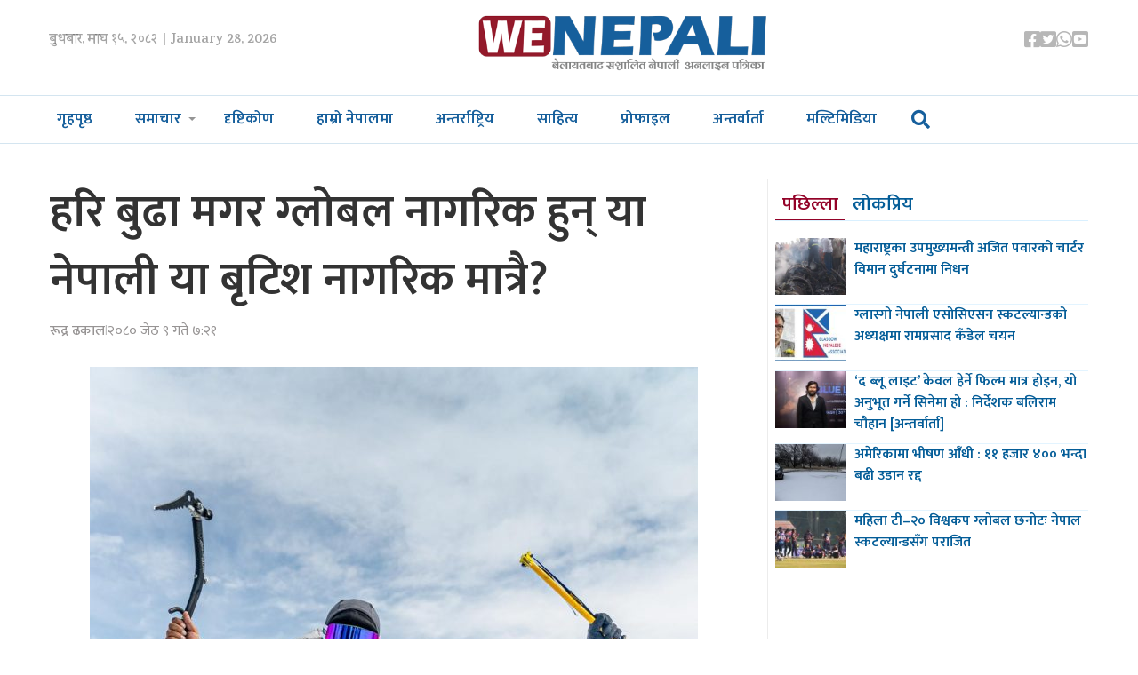

--- FILE ---
content_type: text/html; charset=UTF-8
request_url: https://www.wenepali.com/2023/05/90380.html
body_size: 15531
content:
<!doctype html>
<html><head>
<meta charset="utf-8">
<meta name="keywords" content="Nepal News, Businees News, Nepali Politics, Stock News, Nepali News" />
<meta name="viewport" content="width=device-width, initial-scale=1.0, maximum-scale=1.0, user-scalable=no">
<meta property="fb:app_id" content="844459216167725" />
<title>  हरि बुढा मगर ग्लोबल नागरिक हुन् या नेपाली या बृटिश नागरिक मात्रै? | We Nepali, UK NEPAL NEWS</title>
<meta name="description" content=" अर्काको देशहरुबीचको स्वार्थको लडाईंको लागि होमिँदा आफ्नो ज्यानकै अति संवेदनशील तथा महत्वपूर्ण अङ्गहरु नै गुमाएका "एक होनहार साहसी तथा अत्यन्तै बहादुर योद्दा" हरिबहादुर बुढा मगर अहिले विश्वकै प्रेरणाको श्रोत बन्न ..." />
<meta name="generator" content="WordPress 6.8.3" />
<meta name='robots' content='max-image-preview:large' />
	<style>img:is([sizes="auto" i], [sizes^="auto," i]) { contain-intrinsic-size: 3000px 1500px }</style>
	<script type="text/javascript">
/* <![CDATA[ */
window._wpemojiSettings = {"baseUrl":"https:\/\/s.w.org\/images\/core\/emoji\/16.0.1\/72x72\/","ext":".png","svgUrl":"https:\/\/s.w.org\/images\/core\/emoji\/16.0.1\/svg\/","svgExt":".svg","source":{"concatemoji":"https:\/\/www.wenepali.com\/wp-includes\/js\/wp-emoji-release.min.js?ver=6.8.3"}};
/*! This file is auto-generated */
!function(s,n){var o,i,e;function c(e){try{var t={supportTests:e,timestamp:(new Date).valueOf()};sessionStorage.setItem(o,JSON.stringify(t))}catch(e){}}function p(e,t,n){e.clearRect(0,0,e.canvas.width,e.canvas.height),e.fillText(t,0,0);var t=new Uint32Array(e.getImageData(0,0,e.canvas.width,e.canvas.height).data),a=(e.clearRect(0,0,e.canvas.width,e.canvas.height),e.fillText(n,0,0),new Uint32Array(e.getImageData(0,0,e.canvas.width,e.canvas.height).data));return t.every(function(e,t){return e===a[t]})}function u(e,t){e.clearRect(0,0,e.canvas.width,e.canvas.height),e.fillText(t,0,0);for(var n=e.getImageData(16,16,1,1),a=0;a<n.data.length;a++)if(0!==n.data[a])return!1;return!0}function f(e,t,n,a){switch(t){case"flag":return n(e,"\ud83c\udff3\ufe0f\u200d\u26a7\ufe0f","\ud83c\udff3\ufe0f\u200b\u26a7\ufe0f")?!1:!n(e,"\ud83c\udde8\ud83c\uddf6","\ud83c\udde8\u200b\ud83c\uddf6")&&!n(e,"\ud83c\udff4\udb40\udc67\udb40\udc62\udb40\udc65\udb40\udc6e\udb40\udc67\udb40\udc7f","\ud83c\udff4\u200b\udb40\udc67\u200b\udb40\udc62\u200b\udb40\udc65\u200b\udb40\udc6e\u200b\udb40\udc67\u200b\udb40\udc7f");case"emoji":return!a(e,"\ud83e\udedf")}return!1}function g(e,t,n,a){var r="undefined"!=typeof WorkerGlobalScope&&self instanceof WorkerGlobalScope?new OffscreenCanvas(300,150):s.createElement("canvas"),o=r.getContext("2d",{willReadFrequently:!0}),i=(o.textBaseline="top",o.font="600 32px Arial",{});return e.forEach(function(e){i[e]=t(o,e,n,a)}),i}function t(e){var t=s.createElement("script");t.src=e,t.defer=!0,s.head.appendChild(t)}"undefined"!=typeof Promise&&(o="wpEmojiSettingsSupports",i=["flag","emoji"],n.supports={everything:!0,everythingExceptFlag:!0},e=new Promise(function(e){s.addEventListener("DOMContentLoaded",e,{once:!0})}),new Promise(function(t){var n=function(){try{var e=JSON.parse(sessionStorage.getItem(o));if("object"==typeof e&&"number"==typeof e.timestamp&&(new Date).valueOf()<e.timestamp+604800&&"object"==typeof e.supportTests)return e.supportTests}catch(e){}return null}();if(!n){if("undefined"!=typeof Worker&&"undefined"!=typeof OffscreenCanvas&&"undefined"!=typeof URL&&URL.createObjectURL&&"undefined"!=typeof Blob)try{var e="postMessage("+g.toString()+"("+[JSON.stringify(i),f.toString(),p.toString(),u.toString()].join(",")+"));",a=new Blob([e],{type:"text/javascript"}),r=new Worker(URL.createObjectURL(a),{name:"wpTestEmojiSupports"});return void(r.onmessage=function(e){c(n=e.data),r.terminate(),t(n)})}catch(e){}c(n=g(i,f,p,u))}t(n)}).then(function(e){for(var t in e)n.supports[t]=e[t],n.supports.everything=n.supports.everything&&n.supports[t],"flag"!==t&&(n.supports.everythingExceptFlag=n.supports.everythingExceptFlag&&n.supports[t]);n.supports.everythingExceptFlag=n.supports.everythingExceptFlag&&!n.supports.flag,n.DOMReady=!1,n.readyCallback=function(){n.DOMReady=!0}}).then(function(){return e}).then(function(){var e;n.supports.everything||(n.readyCallback(),(e=n.source||{}).concatemoji?t(e.concatemoji):e.wpemoji&&e.twemoji&&(t(e.twemoji),t(e.wpemoji)))}))}((window,document),window._wpemojiSettings);
/* ]]> */
</script>
<style id='wp-emoji-styles-inline-css' type='text/css'>

	img.wp-smiley, img.emoji {
		display: inline !important;
		border: none !important;
		box-shadow: none !important;
		height: 1em !important;
		width: 1em !important;
		margin: 0 0.07em !important;
		vertical-align: -0.1em !important;
		background: none !important;
		padding: 0 !important;
	}
</style>
<link rel='stylesheet' id='wp-block-library-css' href='https://www.wenepali.com/wp-includes/css/dist/block-library/style.min.css?ver=6.8.3' type='text/css' media='all' />
<style id='classic-theme-styles-inline-css' type='text/css'>
/*! This file is auto-generated */
.wp-block-button__link{color:#fff;background-color:#32373c;border-radius:9999px;box-shadow:none;text-decoration:none;padding:calc(.667em + 2px) calc(1.333em + 2px);font-size:1.125em}.wp-block-file__button{background:#32373c;color:#fff;text-decoration:none}
</style>
<link rel='stylesheet' id='chautari-style-css' href='https://www.wenepali.com/content/pulls/chautari/chautari.css?ver=6.8.3' type='text/css' media='all' />
<style id='global-styles-inline-css' type='text/css'>
:root{--wp--preset--aspect-ratio--square: 1;--wp--preset--aspect-ratio--4-3: 4/3;--wp--preset--aspect-ratio--3-4: 3/4;--wp--preset--aspect-ratio--3-2: 3/2;--wp--preset--aspect-ratio--2-3: 2/3;--wp--preset--aspect-ratio--16-9: 16/9;--wp--preset--aspect-ratio--9-16: 9/16;--wp--preset--color--black: #000000;--wp--preset--color--cyan-bluish-gray: #abb8c3;--wp--preset--color--white: #ffffff;--wp--preset--color--pale-pink: #f78da7;--wp--preset--color--vivid-red: #cf2e2e;--wp--preset--color--luminous-vivid-orange: #ff6900;--wp--preset--color--luminous-vivid-amber: #fcb900;--wp--preset--color--light-green-cyan: #7bdcb5;--wp--preset--color--vivid-green-cyan: #00d084;--wp--preset--color--pale-cyan-blue: #8ed1fc;--wp--preset--color--vivid-cyan-blue: #0693e3;--wp--preset--color--vivid-purple: #9b51e0;--wp--preset--gradient--vivid-cyan-blue-to-vivid-purple: linear-gradient(135deg,rgba(6,147,227,1) 0%,rgb(155,81,224) 100%);--wp--preset--gradient--light-green-cyan-to-vivid-green-cyan: linear-gradient(135deg,rgb(122,220,180) 0%,rgb(0,208,130) 100%);--wp--preset--gradient--luminous-vivid-amber-to-luminous-vivid-orange: linear-gradient(135deg,rgba(252,185,0,1) 0%,rgba(255,105,0,1) 100%);--wp--preset--gradient--luminous-vivid-orange-to-vivid-red: linear-gradient(135deg,rgba(255,105,0,1) 0%,rgb(207,46,46) 100%);--wp--preset--gradient--very-light-gray-to-cyan-bluish-gray: linear-gradient(135deg,rgb(238,238,238) 0%,rgb(169,184,195) 100%);--wp--preset--gradient--cool-to-warm-spectrum: linear-gradient(135deg,rgb(74,234,220) 0%,rgb(151,120,209) 20%,rgb(207,42,186) 40%,rgb(238,44,130) 60%,rgb(251,105,98) 80%,rgb(254,248,76) 100%);--wp--preset--gradient--blush-light-purple: linear-gradient(135deg,rgb(255,206,236) 0%,rgb(152,150,240) 100%);--wp--preset--gradient--blush-bordeaux: linear-gradient(135deg,rgb(254,205,165) 0%,rgb(254,45,45) 50%,rgb(107,0,62) 100%);--wp--preset--gradient--luminous-dusk: linear-gradient(135deg,rgb(255,203,112) 0%,rgb(199,81,192) 50%,rgb(65,88,208) 100%);--wp--preset--gradient--pale-ocean: linear-gradient(135deg,rgb(255,245,203) 0%,rgb(182,227,212) 50%,rgb(51,167,181) 100%);--wp--preset--gradient--electric-grass: linear-gradient(135deg,rgb(202,248,128) 0%,rgb(113,206,126) 100%);--wp--preset--gradient--midnight: linear-gradient(135deg,rgb(2,3,129) 0%,rgb(40,116,252) 100%);--wp--preset--font-size--small: 13px;--wp--preset--font-size--medium: 20px;--wp--preset--font-size--large: 36px;--wp--preset--font-size--x-large: 42px;--wp--preset--spacing--20: 0.44rem;--wp--preset--spacing--30: 0.67rem;--wp--preset--spacing--40: 1rem;--wp--preset--spacing--50: 1.5rem;--wp--preset--spacing--60: 2.25rem;--wp--preset--spacing--70: 3.38rem;--wp--preset--spacing--80: 5.06rem;--wp--preset--shadow--natural: 6px 6px 9px rgba(0, 0, 0, 0.2);--wp--preset--shadow--deep: 12px 12px 50px rgba(0, 0, 0, 0.4);--wp--preset--shadow--sharp: 6px 6px 0px rgba(0, 0, 0, 0.2);--wp--preset--shadow--outlined: 6px 6px 0px -3px rgba(255, 255, 255, 1), 6px 6px rgba(0, 0, 0, 1);--wp--preset--shadow--crisp: 6px 6px 0px rgba(0, 0, 0, 1);}:where(.is-layout-flex){gap: 0.5em;}:where(.is-layout-grid){gap: 0.5em;}body .is-layout-flex{display: flex;}.is-layout-flex{flex-wrap: wrap;align-items: center;}.is-layout-flex > :is(*, div){margin: 0;}body .is-layout-grid{display: grid;}.is-layout-grid > :is(*, div){margin: 0;}:where(.wp-block-columns.is-layout-flex){gap: 2em;}:where(.wp-block-columns.is-layout-grid){gap: 2em;}:where(.wp-block-post-template.is-layout-flex){gap: 1.25em;}:where(.wp-block-post-template.is-layout-grid){gap: 1.25em;}.has-black-color{color: var(--wp--preset--color--black) !important;}.has-cyan-bluish-gray-color{color: var(--wp--preset--color--cyan-bluish-gray) !important;}.has-white-color{color: var(--wp--preset--color--white) !important;}.has-pale-pink-color{color: var(--wp--preset--color--pale-pink) !important;}.has-vivid-red-color{color: var(--wp--preset--color--vivid-red) !important;}.has-luminous-vivid-orange-color{color: var(--wp--preset--color--luminous-vivid-orange) !important;}.has-luminous-vivid-amber-color{color: var(--wp--preset--color--luminous-vivid-amber) !important;}.has-light-green-cyan-color{color: var(--wp--preset--color--light-green-cyan) !important;}.has-vivid-green-cyan-color{color: var(--wp--preset--color--vivid-green-cyan) !important;}.has-pale-cyan-blue-color{color: var(--wp--preset--color--pale-cyan-blue) !important;}.has-vivid-cyan-blue-color{color: var(--wp--preset--color--vivid-cyan-blue) !important;}.has-vivid-purple-color{color: var(--wp--preset--color--vivid-purple) !important;}.has-black-background-color{background-color: var(--wp--preset--color--black) !important;}.has-cyan-bluish-gray-background-color{background-color: var(--wp--preset--color--cyan-bluish-gray) !important;}.has-white-background-color{background-color: var(--wp--preset--color--white) !important;}.has-pale-pink-background-color{background-color: var(--wp--preset--color--pale-pink) !important;}.has-vivid-red-background-color{background-color: var(--wp--preset--color--vivid-red) !important;}.has-luminous-vivid-orange-background-color{background-color: var(--wp--preset--color--luminous-vivid-orange) !important;}.has-luminous-vivid-amber-background-color{background-color: var(--wp--preset--color--luminous-vivid-amber) !important;}.has-light-green-cyan-background-color{background-color: var(--wp--preset--color--light-green-cyan) !important;}.has-vivid-green-cyan-background-color{background-color: var(--wp--preset--color--vivid-green-cyan) !important;}.has-pale-cyan-blue-background-color{background-color: var(--wp--preset--color--pale-cyan-blue) !important;}.has-vivid-cyan-blue-background-color{background-color: var(--wp--preset--color--vivid-cyan-blue) !important;}.has-vivid-purple-background-color{background-color: var(--wp--preset--color--vivid-purple) !important;}.has-black-border-color{border-color: var(--wp--preset--color--black) !important;}.has-cyan-bluish-gray-border-color{border-color: var(--wp--preset--color--cyan-bluish-gray) !important;}.has-white-border-color{border-color: var(--wp--preset--color--white) !important;}.has-pale-pink-border-color{border-color: var(--wp--preset--color--pale-pink) !important;}.has-vivid-red-border-color{border-color: var(--wp--preset--color--vivid-red) !important;}.has-luminous-vivid-orange-border-color{border-color: var(--wp--preset--color--luminous-vivid-orange) !important;}.has-luminous-vivid-amber-border-color{border-color: var(--wp--preset--color--luminous-vivid-amber) !important;}.has-light-green-cyan-border-color{border-color: var(--wp--preset--color--light-green-cyan) !important;}.has-vivid-green-cyan-border-color{border-color: var(--wp--preset--color--vivid-green-cyan) !important;}.has-pale-cyan-blue-border-color{border-color: var(--wp--preset--color--pale-cyan-blue) !important;}.has-vivid-cyan-blue-border-color{border-color: var(--wp--preset--color--vivid-cyan-blue) !important;}.has-vivid-purple-border-color{border-color: var(--wp--preset--color--vivid-purple) !important;}.has-vivid-cyan-blue-to-vivid-purple-gradient-background{background: var(--wp--preset--gradient--vivid-cyan-blue-to-vivid-purple) !important;}.has-light-green-cyan-to-vivid-green-cyan-gradient-background{background: var(--wp--preset--gradient--light-green-cyan-to-vivid-green-cyan) !important;}.has-luminous-vivid-amber-to-luminous-vivid-orange-gradient-background{background: var(--wp--preset--gradient--luminous-vivid-amber-to-luminous-vivid-orange) !important;}.has-luminous-vivid-orange-to-vivid-red-gradient-background{background: var(--wp--preset--gradient--luminous-vivid-orange-to-vivid-red) !important;}.has-very-light-gray-to-cyan-bluish-gray-gradient-background{background: var(--wp--preset--gradient--very-light-gray-to-cyan-bluish-gray) !important;}.has-cool-to-warm-spectrum-gradient-background{background: var(--wp--preset--gradient--cool-to-warm-spectrum) !important;}.has-blush-light-purple-gradient-background{background: var(--wp--preset--gradient--blush-light-purple) !important;}.has-blush-bordeaux-gradient-background{background: var(--wp--preset--gradient--blush-bordeaux) !important;}.has-luminous-dusk-gradient-background{background: var(--wp--preset--gradient--luminous-dusk) !important;}.has-pale-ocean-gradient-background{background: var(--wp--preset--gradient--pale-ocean) !important;}.has-electric-grass-gradient-background{background: var(--wp--preset--gradient--electric-grass) !important;}.has-midnight-gradient-background{background: var(--wp--preset--gradient--midnight) !important;}.has-small-font-size{font-size: var(--wp--preset--font-size--small) !important;}.has-medium-font-size{font-size: var(--wp--preset--font-size--medium) !important;}.has-large-font-size{font-size: var(--wp--preset--font-size--large) !important;}.has-x-large-font-size{font-size: var(--wp--preset--font-size--x-large) !important;}
:where(.wp-block-post-template.is-layout-flex){gap: 1.25em;}:where(.wp-block-post-template.is-layout-grid){gap: 1.25em;}
:where(.wp-block-columns.is-layout-flex){gap: 2em;}:where(.wp-block-columns.is-layout-grid){gap: 2em;}
:root :where(.wp-block-pullquote){font-size: 1.5em;line-height: 1.6;}
</style>
<link rel='stylesheet' id='fontawesome-css' href='https://www.wenepali.com/content/themes/wenepali/css/all.css?ver=1.1' type='text/css' media='all' />
<link rel='stylesheet' id='style-css' href='https://www.wenepali.com/content/themes/wenepali/style.css?ver=1.1' type='text/css' media='all' />
<link rel='stylesheet' id='front-css' href='https://www.wenepali.com/content/themes/wenepali/css/front.css?ver=1.1' type='text/css' media='all' />
<script type="text/javascript" src="https://www.wenepali.com/wp-includes/js/jquery/jquery.min.js?ver=3.7.1" id="jquery-core-js"></script>
<script type="text/javascript" src="https://www.wenepali.com/wp-includes/js/jquery/jquery-migrate.min.js?ver=3.4.1" id="jquery-migrate-js"></script>
<script type="text/javascript" src="https://www.wenepali.com/content/themes/wenepali/js/jquery-3.5.0.min.js?ver=6.8.3" id="jq-js"></script>
<script type="text/javascript" src="https://www.wenepali.com/content/themes/wenepali/js/main.js?ver=6.8.3" id="main-js"></script>
<link rel="https://api.w.org/" href="https://www.wenepali.com/wp-json/" /><link rel="alternate" title="JSON" type="application/json" href="https://www.wenepali.com/wp-json/wp/v2/posts/90380" /><link rel="EditURI" type="application/rsd+xml" title="RSD" href="https://www.wenepali.com/xmlrpc.php?rsd" />
<meta name="generator" content="WordPress 6.8.3" />
<link rel="canonical" href="https://www.wenepali.com/2023/05/90380.html" />
<link rel='shortlink' href='https://www.wenepali.com/?p=90380' />
<link rel="alternate" title="oEmbed (JSON)" type="application/json+oembed" href="https://www.wenepali.com/wp-json/oembed/1.0/embed?url=https%3A%2F%2Fwww.wenepali.com%2F2023%2F05%2F90380.html" />
<link rel="alternate" title="oEmbed (XML)" type="text/xml+oembed" href="https://www.wenepali.com/wp-json/oembed/1.0/embed?url=https%3A%2F%2Fwww.wenepali.com%2F2023%2F05%2F90380.html&#038;format=xml" />
		<meta property="fb:pages" content="544360695658393" />
					<meta property="ia:markup_url" content="https://www.wenepali.com/2023/05/90380.html?ia_markup=1" />
			
<meta name="twitter:site" value="@WeNepaliDotcom"/> 
<meta name="twitter:card" content="summary_large_image">
<meta name="twitter:image" content="https://www.wenepali.com/content/static/2023/05/Rudra-Dhakal-Halo.jpg">
<meta name="twitter:description" content=" अर्काको देशहरुबीचको स्वार्थको लडाईंको लागि होमिँदा आफ्नो ज्यानकै अति संवेदनशील तथा महत्वपूर्ण अङ्गहरु नै गुमाएका "एक होनहार साहसी तथा अत्यन्तै बहादुर योद्दा" हरिबहादुर बुढा मगर अहिले विश्वकै प्रेरणाको श्रोत बन्न ..."> 
<meta property="og:title" content="हरि बुढा मगर ग्लोबल नागरिक हुन् या नेपाली या बृटिश नागरिक मात्रै? "/>
<meta property="og:url" content="https://www.wenepali.com/2023/05/90380.html"/>
<meta property="og:image" content="https://www.wenepali.com/content/static/2023/05/Rudra-Dhakal-Halo.jpg" />
<meta property="og:type" content="article"/>
<meta property="og:site_name" content="UK NEPALI NEWS | UK NEPAL NEWS"/>
<link rel="shortcut icon" type="image/x-icon" href="https://www.wenepali.com/content/themes/wenepali/images/favicon.ico" />
<link rel="alternate" type="application/rss+xml" title="RSS 2.0" href="https://www.wenepali.com/feed" />
<link rel="apple-touch-icon" sizes="57x57" href="https://www.wenepali.com/content/themes/wenepali/images/ico/apple-icon-57x57.png">
<link rel="apple-touch-icon" sizes="60x60" href="https://www.wenepali.com/content/themes/wenepali/images/ico/apple-icon-60x60.png">
<link rel="apple-touch-icon" sizes="72x72" href="https://www.wenepali.com/content/themes/wenepali/images/ico/apple-icon-72x72.png">
<link rel="apple-touch-icon" sizes="76x76" href="https://www.wenepali.com/content/themes/wenepali/images/ico/apple-icon-76x76.png">
<link rel="apple-touch-icon" sizes="114x114" href="https://www.wenepali.com/content/themes/wenepali/images/ico/apple-icon-114x114.png">
<link rel="apple-touch-icon" sizes="120x120" href="https://www.wenepali.com/content/themes/wenepali/images/ico/apple-icon-120x120.png">
<link rel="apple-touch-icon" sizes="144x144" href="https://www.wenepali.com/content/themes/wenepali/images/ico/apple-icon-144x144.png">
<link rel="apple-touch-icon" sizes="152x152" href="https://www.wenepali.com/content/themes/wenepali/images/ico/apple-icon-152x152.png">
<link rel="apple-touch-icon" sizes="180x180" href="https://www.wenepali.com/content/themes/wenepali/images/ico/apple-icon-180x180.png">
<link rel="icon" type="image/png" sizes="192x192"  href="https://www.wenepali.com/content/themes/wenepali/images/ico/android-icon-192x192.png">
<link rel="icon" type="image/png" sizes="32x32" href="https://www.wenepali.com/content/themes/wenepali/images/ico/favicon-32x32.png">
<link rel="icon" type="image/png" sizes="96x96" href="https://www.wenepali.com/content/themes/wenepali/images/ico/favicon-96x96.png">
<link rel="icon" type="image/png" sizes="16x16" href="https://www.wenepali.com/content/themes/wenepali/images/ico/favicon-16x16.png">
<link rel="manifest" href="https://www.wenepali.com/content/themes/wenepali/images/ico/manifest.json">
<meta name="msapplication-TileColor" content="#ffffff">
<meta name="msapplication-TileImage" content="https://www.wenepali.com/content/themes/wenepali/images/ico/ms-icon-144x144.png">
<meta name="theme-color" content="#ffffff">
      <link rel="alternate" type="application/rss+xml" title="RSS 2.0" href="https://www.wenepali.com/feed" />
      <!-- <script type="text/javascript" src="https://www.wenepali.com/content/themes/wenepali/js/jquery-3.5.0.min.js"></script> -->
    
<script type='text/javascript' src='https://platform-api.sharethis.com/js/sharethis.js#property=5b7283520707b60017442449&product=inline-share-buttons' async='async'></script>    
      <meta name='robots' content='max-image-preview:large' />
	<style>img:is([sizes="auto" i], [sizes^="auto," i]) { contain-intrinsic-size: 3000px 1500px }</style>
	<link rel="https://api.w.org/" href="https://www.wenepali.com/wp-json/" /><link rel="alternate" title="JSON" type="application/json" href="https://www.wenepali.com/wp-json/wp/v2/posts/90380" /><link rel="EditURI" type="application/rsd+xml" title="RSD" href="https://www.wenepali.com/xmlrpc.php?rsd" />
<meta name="generator" content="WordPress 6.8.3" />
<link rel="canonical" href="https://www.wenepali.com/2023/05/90380.html" />
<link rel='shortlink' href='https://www.wenepali.com/?p=90380' />
<link rel="alternate" title="oEmbed (JSON)" type="application/json+oembed" href="https://www.wenepali.com/wp-json/oembed/1.0/embed?url=https%3A%2F%2Fwww.wenepali.com%2F2023%2F05%2F90380.html" />
<link rel="alternate" title="oEmbed (XML)" type="text/xml+oembed" href="https://www.wenepali.com/wp-json/oembed/1.0/embed?url=https%3A%2F%2Fwww.wenepali.com%2F2023%2F05%2F90380.html&#038;format=xml" />
		<meta property="fb:pages" content="544360695658393" />
					<meta property="ia:markup_url" content="https://www.wenepali.com/2023/05/90380.html?ia_markup=1" />
			   </head>
   <body>
      <div id="fb-root"></div>
      <script>(function(d, s, id) {
         var js, fjs = d.getElementsByTagName(s)[0];
         if (d.getElementById(id)) return;
         js = d.createElement(s); js.id = id;
         js.src = "//connect.facebook.net/en_US/sdk.js#xfbml=1&version=v2.10&appId=1932319677017273";
         fjs.parentNode.insertBefore(js, fjs);
         }(document, 'script', 'facebook-jssdk'));
      </script>
      <header>
         <div class="wrapper top df">                     
            <time class="top_time">
               बुधबार, माघ १५, २०८२  | January 28, 2026            </time>
            <a href="index.php" class="top_logo"><img src="https://www.wenepali.com/content/themes/wenepali/images/logo.png"></a>
            <ul class="top_ul df">
               <li class="top_li">
                  <a href="https://www.facebook.com/WeNepaliNews" target="_blank" class="top_a">
                     <i class="fab fa-facebook-square"></i>
                  </a>
               </li>
               <li class="top_li">
                  <a href="https://twitter.com/WeNepaliDotcom" target="_blank" class="top_a">
                     <i class="fab fa-twitter-square"></i>
                  </a>
               </li>
               <li class="top_li">
                  <a href="#" class="top_a">
                     <i class="fab fa-whatsapp"></i>
                  </a>
               </li>
               <li class="top_li">
                  <a href="https://www.youtube.com/channel/UCHzBFhG-nevm3Rb_FGqEZTg" target="_blank" class="top_a">
                     <i class="fab fa-youtube-square"></i>
                  </a>
               </li>
                  </ul>
         </div>
         <div class="menu">
            <div class="menu_wrap">
               <button class="menu_toggler">
                  <i class="fa fa-bars menu_show"></i>
                  <i class="fa fa-times menu_hide"></i>
               </button>
               <a href="https://www.wenepali.com" class="menu_logo"><img src="https://www.wenepali.com/content/themes/wenepali/images/logo.png"></a>        
               <ul class="menu_ul df">
                  <li class="menu_item">
                     <a href="https://www.wenepali.com/" class="menu_link ">गृहपृष्ठ</a>
                  </li>
                  <li class="menu_item drop">
                     <a href="javascript:void(0);" class="menu_link">समाचार</a>
                     <ul class="sbmnu">
                        <li class="sbmnu_item"><a class="sbmnu_link" href="https://www.wenepali.com/category/uk-news">युके समाचार</a></li>
                        <li class="sbmnu_item"><a class="sbmnu_link" href="https://www.wenepali.com/category/special">वीनेपाली स्पेशल</a></li>
                        <li class="sbmnu_item"><a class="sbmnu_link" href="https://www.wenepali.com/category/sports">खेलकुद</a></li>
                        <li class="sbmnu_item"><a class="sbmnu_link" href="https://www.wenepali.com/category/ranga">रंगमञ्च</a></li>
                     </ul>
                  </li>
                  <li class="menu_item">
                     <a href="https://www.wenepali.com/category/views/" class="menu_link ">दृष्टिकोण</a>
                  </li>
                  <li class="menu_item">
                     <a href="https://www.wenepali.com/category/nepalma/" class="menu_link ">हाम्रो नेपालमा</a>
                  </li>
                  <li class="menu_item">
                     <a href="https://www.wenepali.com/category/international/" class="menu_link ">अन्तर्राष्ट्रिय</a>
                  </li>
                  <li class="menu_item">
                     <a href="https://www.wenepali.com/category/literature/" class="menu_link ">साहित्य</a>
                  </li>
                  <li class="menu_item">
                     <a href="https://www.wenepali.com/category/profile/" class="menu_link ">प्रोफाइल</a>
                  </li>
                  <li class="menu_item">
                     <a href="https://www.wenepali.com/category/interview/" class="menu_link ">अन्तर्वार्ता</a>
                  </li>
                  <li class="menu_item">
                     <a href="https://www.wenepali.com/category/multimedia/" class="menu_link ">मल्टिमिडिया</a>
                  </li>
                   
                   <li class="searchli">
                       
                       <i class="fa fa-search srop" aria-hidden="true"></i>
                       
                       
                   </li>
                   
                   
               </ul>
            </div> 
             <div id="myOverlay" class="overlay">
  <span class="closebtn" title="Close Search Window"><i class="fa fa-times-circle" aria-hidden="true"></i>
</span>
  <div class="overlay-content">
    <form role="search" method="get" id="searchform" action="https://www.wenepali.com/">
      <input type="text" name="s" id="s" placeholder="खोजी.." name="search">
      <button type="submit" id="searchsubmit"><i class="fa fa-search"></i></button>
    </form>
  </div>
</div> 
             
         </div>
      </header><div class="wrapper ad-wrap mt40">
   </div>
<div class="wrapper mt40 df gap-24">
   <div class="w-75 gap-19 detail">
            <div class="detail_content">
                    
          
          
          
          
         <h1 class="detail_content_title">हरि बुढा मगर ग्लोबल नागरिक हुन् या नेपाली या बृटिश नागरिक मात्रै?</h1>
                  <aside class="detail_content_info df">
              <span class="writer">रूद्र ढकाल</span>
             | 
            <span class="pub-date">२०८० जेठ  ९ गते ७:२१</span> 
           
         </aside>       	<div style="clear:both; height:1px;">
				  </div>	  
         <div class="share">
       <!-- ShareThis BEGIN --><div class="sharethis-inline-share-buttons"></div><!-- ShareThis END -->
			 
         </div>
		 	<div style="clear:both; height:10px;">
				  </div>	 
         <div class="wp-block-image">
<figure class="aligncenter size-large"><a href="https://www.wenepali.com/content/static/2023/05/Krish-Thapa-and-Hari-Budha-Megar-at-the-Mera-Peak-Summit.jpg"><img fetchpriority="high" decoding="async" width="684" height="1024" src="https://www.wenepali.com/content/static/2023/05/Krish-Thapa-and-Hari-Budha-Megar-at-the-Mera-Peak-Summit-684x1024.jpg" alt="" class="wp-image-90347" srcset="https://www.wenepali.com/content/static/2023/05/Krish-Thapa-and-Hari-Budha-Megar-at-the-Mera-Peak-Summit-684x1024.jpg 684w, https://www.wenepali.com/content/static/2023/05/Krish-Thapa-and-Hari-Budha-Megar-at-the-Mera-Peak-Summit-200x300.jpg 200w, https://www.wenepali.com/content/static/2023/05/Krish-Thapa-and-Hari-Budha-Megar-at-the-Mera-Peak-Summit-768x1151.jpg 768w, https://www.wenepali.com/content/static/2023/05/Krish-Thapa-and-Hari-Budha-Megar-at-the-Mera-Peak-Summit-1025x1536.jpg 1025w, https://www.wenepali.com/content/static/2023/05/Krish-Thapa-and-Hari-Budha-Megar-at-the-Mera-Peak-Summit.jpg 1068w" sizes="(max-width: 684px) 100vw, 684px" /></a></figure></div>


<p>अर्काको देशहरुबीचको स्वार्थको लडाईंको लागि होमिँदा आफ्नो ज्यानकै अति संवेदनशील तथा महत्वपूर्ण अङ्गहरु नै गुमाएका &#8220;एक होनहार साहसी तथा अत्यन्तै बहादुर योद्दा&#8221; हरिबहादुर बुढा मगर अहिले विश्वकै प्रेरणाको श्रोत बन्न सफल भएका छन्। किनकि उनले कसैले आँट नै गर्न नसक्ने शारीरिक अपाङ्गताको बाबजूद पनि संसारकै सर्वोच्च शिखर सगरमाथाको चुचुरोमा चढेर दुनियाँलाई देखाए।&nbsp;</p>



<p>मैले उनलाई यतिबेला धक फुकाएर नेपाली योद्दा भन्न र निर्धक्कसंगले बृटिश नागरिक भनी उल्लेख गर्न निकै नै अनकनाई रहेको छु। अनि उनलाई ज्यादै फितलो र सस्तो भाऊमा एक नेपाली नागरिक मात्र भन्न पनि हिच्किचाई रहेको छु। किनकि मेरो मनमा यस्तो दोधारे विचार आउनुको पछाडी धेरै नै कारणहरु छन्। त्यसैले मैले माथीको प्याराग्राफमा &#8220;एक होनाहार साहसी तथा अत्यन्तै बहादुर योद्दा&#8221; मात्रै उल्लेख गरेको छु।</p>



<p>यसको एउटा कारण त उनी यतिखेर सम्ममा विश्वकै साझा नागरिक भैसके । त्यसैले उनलाई यतिबेला संकुचित दृष्टिले एउटा देश &#8211; नेपाल मात्रको नागरिक भन्दा धेरै नै अन्याय होला। यति मात्रै नभई अति सङ्कीर्ण सोचाईले भरिएको &#8220;अन्ध राष्ट्रवाद&#8221; को लान्छना समेत लाग्न सक्ला नै । अर्कोतिर नेपालको अहिलेको उग्र राष्ट्रवादको दुर्गन्धित हावाले भरिएको ज्यादै नै संकुचित &#8220;नागरिकता ऐन&#8221; ले गर्दा पनि मैले उनलाई धक फुकाएर एउटा नेपाली नागरिक &#8211; हरिबहादुर बुढा मगरले सगरमाथाको उचाई नाप्यो&#8221; भनेर खुला दिलले छाती फूलाएर भन्न सकिनँ ।&nbsp;</p>



<p>किनकि अहिलेकै कन्जुस नेपाली नागरिकता ऐनमा टेकेर कुनैपनि गैह्र आवासीय अर्थात् नन्-डम नेपालीले हरिबहादुर जस्ता विश्वकै साझा गरिमालाई विश्वसामु धक फूकाएर &#8220;साहसिलो बहादुर नेपाली&#8221; भन्न सक्ने अवस्था छैन । उनले अफगानिस्तानको रणभूमिमा आफ्नो साथमा बोकेको आफ्नो पहिचान खुल्ने नेपाली नागरिकता या पासपोर्ट त यसै पनि गुमाए होलान् तर त्यही बम बिष्फोटमा पर्दा आफ्नो कम्मर मुनीका दुवै खुट्टाहरु भने अवश्यै गुमाउनु परेको थियो।&nbsp;&nbsp;</p>



<p>यही अवस्थामा उनलाई सम्मान र सम्बोधन गर्न नेपाल सरकार पनि निकै हिचकिच गरिरहेको देख्न सकिन्छ। यस्तो लाजलाग्दो स्थिति देख्न र भोग्न परिरहेको हुनाले मेरो मनले पनि उनलाई बहादुर नेपाली भन्न अलिक धरमराई रहेको अवस्था छ। किनभने अहिले मेरो दिमागमा पनि नेपालका मानव तस्कर दलाल नेताहरुको कुतर्कहरुले गर्दा एक किसिमको उग्र-राष्ट्रवादी सोंच पलाई रहेको छ- आम नेपालीहरुको दिमागमा जस्तै। यसरी जबर्जस्ती मेरो टाउकोमा आफ्नो राष्ट्रकै अग्रज भनाउँदा नेताहरुले नै &#8220;उग्र-राष्ट्रवाद&#8221; को पोको थोपरी दिएको हुनाले र त्यसैको उग्र रेटोरिकल प्रभाव दिमागमा परिरहेको हुनाले आज मलाई पनि त्यसैको भूतले दिग्भ्रमित पार्दै गाँजी रहेको अवस्था छ।</p>



<p>उनी बृटिश सेनामै भर्ना भएर अफगानिस्तानको लडाईं लडेका थिए वा निजी सुरक्षा ठेकेदारमार्फत त्यस लडाईंमा भाग लिएका थिए मलाई खासै मतलब राख्दैन। किनकि जुनै अर्थमा पनि उनी अर्काको देशको स्वार्थका लागि एक प्रोक्सी आर्मी या भाडाको सिपाहीको रुपमा अन्तर्राष्ट्रिय लडाईंमा भाग लिएका थिए। कुटनीतिक रुपले न अफगानिस्तान नेपालको दुश्मन थियो न बेलायत नै। यो अर्थमा उनी एउटा प्रोक्सी भेटेरान मात्रै थिए या बेलायतको भाषामा &#8216;लीज&#8217; मा लिईको &#8220;नेपलिज गोर्खाज&#8221;। तर उनले अफगानिस्तानको रणभूमिमा आफ्नो साथमा बोकेको आफ्नो पहिचान खुल्ने नेपाली नागरिकता या पासपोर्ट त यसै पनि गुमाए होलान् तर त्यही बम बिष्फोटमा पर्दा आफ्नो कम्मर मुनीका दुवै खुट्टाहरु भने अवश्यै गुमाउनु परेको थियो।</p>



<p>जे होस् त्यस बखत उनले बृटिश सरकारको सहनेतृत्वमा भएको लडाईंमा पश्चिमा देशहरुको प्रतिनिधित्व गर्दै तिनीहरुको मिलिटरी बेशक्याम्प तथा दूताबासहरुलाई सुरक्षा (डिफेन्स) गरिरहेका थिए। यसै कारणले उनी तालिबानको बमको तारो या टार्गेट या निशाना नै बनेका थिए। यसपछि उनलाई बृटिश सरकारले उपचार तथा राहत दिएको हुनुपर्छ। सायद अहिले अफगान भेटेरानको एक्स ग्रेसिया स्कीममा परेका होलान्।</p>



<p>यहाँनेर एकदमै विचारणीय कुरो के छ भने &#8211; यदि उनी बेलायतद्वारा अन्तर्राष्ट्रिय रुपमा छेडिएको अफगान युद्दमा नभई नेपालको कथित जनयुद्दमा यसरी घाईते भएका हुन्थे भने उनको दुरावस्था तत्कालीन नेपाली सेना तथा माओवादी सेनाको घाईते लडाकूहरुको भन्दा खासै फरक हुने थिएन।&nbsp;</p>



<p>तर जे होस् अफगान युद्दमा आफ्ना दुवै खुट्टाहरु नराम्ररी गुमाउनु परेतापनि उनलाई त्यस्तो गम्भीर प्रकृतिको अपाङ्गता नै बिर्साउने गरी बेलायत सरकारले उसको अति-आधुनिक मेडिकल प्रबिधिको बुताले भ्याएसम्म नि:शुल्क उपचार गरेको हुनाले आज यतिको विश्व चर्चित हुने गरी सक्षम हुन पाए। नत्र उनको ताल आम नेपालीहरुको जस्तै हुन्थ्यो।</p>



<figure class="wp-block-image size-full"><a href="https://www.wenepali.com/content/static/2023/05/Rudra-Dhakal-Halo.jpg"><img decoding="async" width="678" height="953" src="https://www.wenepali.com/content/static/2023/05/Rudra-Dhakal-Halo.jpg" alt="" class="wp-image-90381" srcset="https://www.wenepali.com/content/static/2023/05/Rudra-Dhakal-Halo.jpg 678w, https://www.wenepali.com/content/static/2023/05/Rudra-Dhakal-Halo-213x300.jpg 213w" sizes="(max-width: 678px) 100vw, 678px" /></a><figcaption class="wp-element-caption">रूद्र ढकाल</figcaption></figure>



<p>तथापि अहिले उनी दुई देशकै साझा प्रतिनिधि भइरहेका छन्। एउटा जन्मथलोको प्रभावले, अर्को कर्म थलोको प्रभावले। जुन कुरा उनले सगरमाथा आरोहण गर्नु पहिले पोष्ट गरेको फेसबुकको एउटा डिजिटल ईमेजको ब्याकग्राउण्डमा धमिलो छायाँ भित्र देखिएको दुवै देशको झण्डाहरुको दो-छायाँ चित्रले देखाउँछ। तरपनि राष्ट्रियताको पहिचान या नागरिकताको सवालमा उनीलाई र उनी जस्तै अरु गोर्खाली लाहुरेहरुलाई नेपालले कुन दृष्टिकोणले हेर्ला र कसरी तिनीहरुलाई आत्मस्वाभिमानको अपनत्व हुने गरी स्वदेश भित्र्याउला त्यो भने अबको कानूनमा हेर्न बाँकी नै छ।</p>



<p>सगरमाथाको सफल आरोहण गरेका हरि बुढा मगरको यो सर्वोत्कृष्ट विजयले यतिखेर &#8220;एक दिनको नेपाली, सदाको नेपाली&#8221; भन्ने दोहोरो नागरिकताको जायज आवाजलाई जबर्जस्त ढंगले बुलन्द पारेको छ या एकपटक पुन: बल्झाएको छ।&nbsp; यसो भन्दै गर्दा के अहिलेको अवस्थाको नेपालको संकुचित नागरिकता सम्बन्धि कानूनको दृष्टिकोणले मात्रै हेर्ने हो भने नेपाल राष्ट्रले बृटिश सेनाको लाहुरे हरि बुढा मगरको संसारलाई नै आश्चर्यचकित पार्ने यो विजयलाई हृदयदेखि नै गर्ब गर्ने ठाउँ नै छैन र रहन्न पनि। त्यसोभए जन्मसिद्द प्राकृतिक नागरिकको हिसाबले के स्थान या पहिचान पाएका छन् त उनले अहिलेकै अवस्थामा भन्ने कुरा रवि लामिछानेको नागरिकता प्रकरणबाटै स्पष्ट हुन्छ। तसर्थ हरिलाई नेपालले आफ्नै एकलौटी नागरिक मात्रै मान्ला या आधा बृटिस आधा नेपाली या समान रुपले दुवै देशको साझा नागरिक मान्ला? दोहोरो नागरिकता सम्बन्धी नेपालको वर्तमान संकुचित कानूनलाई च्यात्ने र फेर्ने बेला आएको छ। किनकी सारा नन्-डम् नेपालीहरु तथा आम लाहुरेहरुको ब्यथा एउटै छ।</p>



<p>मेरो विचारमा उनी अब नेपाल र बेलायतको मात्रै साझा नागरिक नभई विश्वकै साझा नागरिक अनि एक होनहार अतुलनीय एवम् अनुकरणीय व्यक्तित्व तथा विश्वका आम मानिसहरुका साझा प्रेरणाका श्रोत नै बनिसकेका छन् भन्ने लाग्छ। यो कुरोलाई मनन् गर्ने हो भने अब नेपालले ढिला नगरी दोहोरो नागरिकतालाई सहजीकरण गर्नु पर्ने बेला आएको छ तर आफ्नै नागरिकलाई नक्कली भूटानी शरणार्थी बनाएर विदेशमा बेची खान पल्किएका भ्रष्ट दलाल सांसदहरुले यस्तो अति संवेदनशील अनि महत्वपूर्ण कुरालाई संसदमा सही र सकारात्मक तरिकाले उठाउने कष्ट गर्लान् त यो बेला?</p>



<p>यतिबेला सगरमाथाको चुचुरोबाट हरिले दिएको संदेश उनकै शब्दमा उल्लेख गर्नु पर्दा “Life is all about adaptation, Nothing is impossible.” अंग्रेजीमा लेखिएको यो कुरो हाम्रा अन्धराष्ट्रवादी नेता र सारा युवा नेपालीहरुले कतिको र कुन हिसाबले बुझ्लान् कुन्नी? तर परिवर्तनको सबालमा उनको यो भनाई एकदमै मार्मिक, गहिरो र अर्थपूर्ण छ। जसरी सर एडमण्ड हिलारीले माउन्ट एभरेष्ट किन चढेको भनी प्रश्न गरी सोध्नेलाई सहज तरिकाले यसरी &#8211; किनकि &#8220;त्यो त्यहीं छ&#8221; अर्थात् माउन्ट एभरेष्ट नेपालको त्यही अप्ठेरो स्थानमा छ भनेका थिए।</p>



<p>अर्को प्रेरक प्रसङ्ग &#8211; नेपाल भन्ने देशतिर आफूलाई सपाङ्ग र बलिया भनी घमण्ड गर्ने ठगहरु बिहानदेखि बेलुकासम्म ढलेको सिन्को नभाँची हात बाँधेर कुरा काट्दै बसिरहेका देखिन्छन्। धेरैले अरुको आशा र भरोशामा या अरुले केही दिएन भन्दै ईर्ष्यामा जलेर बाँची रहेका हुन्छन्। धेरै सपाङ्गहरुले आफूले यो संसारमा केही पनि गर्न सकेनौं भन्दै आफ्नै जीन्दगीलाई धिकार्दै हरेश खाइरहेका देखिन्छन्। कयौं सपाङ्गले दुई चार मिनेट हिँड्नको गाह्रोले मोटर साईकल, गाडी आदि कुदाउँदै वातावरणलाई नै प्रदूषित पारिराखेका होलान्। अहिले यतिबेलाको नेपालको सन्दर्भमा सग्ला हात-खुट्टा हुने कयौंले रातारात सजिलै अकूत धन सम्पति कमाउँला भन्दै लाजै नमानी कुख्यात मानव तस्करहरु तथा तिनका दलाली गर्ने &#8220;ग्याङ्ग मास्टर&#8221; एजेन्ट नेताहरुको पछाडी झोला बोकी कुदिरहेका पनि छन् होलान्।</p>



<p>तर शारीरिक अपाङ्गताको नाउँमा आफ्नो दुवै खुट्टा नै नभएका हरिले जे भए पनि यत्रो कसैले सपनामा पनि आँट गर्न नसकेको साहसिक कदम चाल्दै दुनियाँको अगाडि विश्वको सर्बोच्च शिखर सगरमाथाको अप्ठ्यारो चुचुरोमा टेकेरै संसारलाई देखाउनु चानेचुने कुरो भने हुँदै हैन।</p>



<p>साँच्चै भन्ने हो भने हरिको यो साहशी कदमले आफूलाई बिनाअर्थको सपाङ्ग हुँ भन्ने आम दुई-खुट्टे झोलेहरुलाई निकै नै गिज्याएको र लज्जित तुल्याएको हुनुपर्छ। अझै के के न पाउँछु भन्दै &#8220;भ्रष्टाचारी भिजन&#8221; बोकेका दलाल नेताहरुको पछि लाग्ने र तिनका निगाहमा एक छाक भनेपनि मिठो खान पाईन्छ कि भनेर तिनका पछिपछि झोला बोकेर बुर्कुसी मार्दै दगुर्ने स्वाँठहरुलाई दुवै खुट्टाबिना नै सगरमाथाको टाकुरामा कुल्चने हरि मगरको यस साहसिक कार्यले लज्जाबोध हुने गरी नै गिज्याएको नै हुनु पर्दछ।</p>



<p>यति मात्रै हैन, सग्लो रुपमा हात खुट्टा हुनेहरुले यो या त्यो बहानामा आफ्नो जिन्दगी बदल्न सम्भवै छैन भनी आनाकानी गर्दै हातखुट्टा नचलाई बसिरहेको बेलामा उनको थट प्रोभोकिङ्ग भनाई &#8211; “Life is all about adaptation, Nothing is impossible.” ले धेरैको दिमागलाई घाच घच्याएको हुनु पर्छ किनकि यो आफैंमा निकै नै ओजिलो र अर्थपूर्ण छ। उनले जिन्दगी भनेकै आफूलाई समय र परिस्थितिलाई पचाउँदै जानु अनि त्यही अनुसार आफू पनि&nbsp; बदलिंदै जानु हो या फेरिंदै जानु हो भन्ने कुरा आफैंले प्रमाणित गरेर संसारलाई देखाईदिए।&nbsp;</p>



<p>तसर्थ सग्ला हातखुट्टा भएकाले पनि यतिबेला केही काम गर्नको लागि आँट गर्ने बेला आएको छ। कुनै माखै मार्ने काम गर्न नसके पनि यतिबेला कम से कम नेपाल सरकारको कानून संशोधन गर्ने ठाउँमा पुगेका सांसदहरुले यस्ता गैह्र आबासीय नेपालीहरुको बंशज नागरिकताको निरन्तरताको बाटोलाई कुनै कन्जुस्याईं नगरी खोली दिए पनि राम्रै हुन्थ्यो। ती संसदहरु आफैंले कुनै उपलब्धी मूलक काम गर्न नसके पनि विदेशमा गएर यसरी अंगभंग हुने गरी ज्यानको बाजी थापेर काम गरी कमाईवरी नेपालका अल्छी ठग दलालहरु तथा नक्कली अपाङ्गहरुलाई पाल्नकै लागि आँट र साहस गर्ने यस्ता वास्तविक श्रमजीवी नागरिकहरुलाई कम से कम दोहोरो नागरिकताको अधिकारसम्म दिएमा अब आयन्दा कुनै पनि सांसद या मन्त्रीले कुनै नेपालीलाई जबर्जस्ती यो भूटानी नै हो भन्दै संसारलाई हँसाउँदै किर्ते शिफारिश गरिरहनु पर्ने थिएन होला र मान्छे बेचीरहनु पनि पर्ने थिएन होला।</p>



<p>आजलाई यत्ति, विचार पढी दिनु भएकोमा धन्यबाद।</p>



<p><strong>हाल लिभरपुल, बेलायत ।</strong></p>
	<div style="clear:both; height:15px;">
				  </div>	  
	<div class="share">
       <!-- ShareThis BEGIN --><div class="sharethis-inline-share-buttons"></div><!-- ShareThis END -->
			 
         </div>	  
		  
		  
      </div>
       
        <div class="ad-wrap mt16">
               <div class=""><a href="http://www.krisfoods.com/" target="_blank"><img src="https://www.wenepali.com/content/static/2020/08/krish-food.gif" width="800" style="margin-bottom:px;"></a></div>   </div>    
       
      <h3 class="detail_bottom_title">प्रतिक्रिया</h3>      
      <div class="fb-comments" data-href="https://www.wenepali.com/2023/05/90380.html" data-numposts="10" data-width="100%"></div>
      <div class="ad-wrap mt16">
          
      </div>
            <h3 class="detail_bottom_title mt16">सम्बन्धित सामाग्री</h3>
      <div class="related df gap-19">
               <div class="related_post">
            <a class="img-outer" href="https://www.wenepali.com/2026/01/101703.html">
               <img src='https://www.wenepali.com/content/static/2026/01/Ajit-420x315.png' title='' align='left' width='420' height='315'  />            </a>
            <h3 class="related_post_title p5 dim-bg"><a href="https://www.wenepali.com/2026/01/101703.html" rel="bookmark">महाराष्ट्रका उपमुख्यमन्त्री अजित पवारको चार्टर विमान दुर्घटनामा निधन</a></h3>
         </div>
               <div class="related_post">
            <a class="img-outer" href="https://www.wenepali.com/2026/01/101693.html">
               <img src='https://www.wenepali.com/content/static/2026/01/Messenger_creation_5FDFB6E3-7C37-4A98-858F-22EE3CE7F0B7-420x315.jpeg' title='' align='left' width='420' height='315'  />            </a>
            <h3 class="related_post_title p5 dim-bg"><a href="https://www.wenepali.com/2026/01/101693.html" rel="bookmark">अमेरिकामा भीषण आँधी : ११ हजार ४०० भन्दा बढी उडान रद्द</a></h3>
         </div>
               <div class="related_post">
            <a class="img-outer" href="https://www.wenepali.com/2026/01/101687.html">
               <img src='https://www.wenepali.com/content/static/2026/01/BBB-420x315.jpg' title='' align='left' width='420' height='315'  />            </a>
            <h3 class="related_post_title p5 dim-bg"><a href="https://www.wenepali.com/2026/01/101687.html" rel="bookmark">एनआरएनए प्रतिनिधिमण्डलद्वारा परराष्ट्रमन्त्री बालानन्द शर्मासँग भेट</a></h3>
         </div>
               <div class="related_post">
            <a class="img-outer" href="https://www.wenepali.com/2026/01/101679.html">
               <img src='https://www.wenepali.com/content/static/2026/01/Messenger_creation_6E560471-A585-4A0E-8CDB-D9B289B794FB-420x315.jpeg' title='' align='left' width='420' height='315'  />            </a>
            <h3 class="related_post_title p5 dim-bg"><a href="https://www.wenepali.com/2026/01/101679.html" rel="bookmark">राष्ट्रियसभा सदस्य निर्वाचन : को को भए निर्वाचित ?</a></h3>
         </div>
               <div class="related_post">
            <a class="img-outer" href="https://www.wenepali.com/2026/01/101676.html">
               <img src='https://www.wenepali.com/content/static/2026/01/Messenger_creation_5FDFB6E3-7C37-4A98-858F-22EE3CE7F0B7-420x315.jpeg' title='' align='left' width='420' height='315'  />            </a>
            <h3 class="related_post_title p5 dim-bg"><a href="https://www.wenepali.com/2026/01/101676.html" rel="bookmark">हिमपहिरोले अमेरिकामा जनजीवन ठप्प, उडानदेखि बिजुलीसम्म असर</a></h3>
         </div>
               <div class="related_post">
            <a class="img-outer" href="https://www.wenepali.com/2026/01/101671.html">
               <img src='https://www.wenepali.com/content/static/2026/01/Messenger_creation_4301EFBD-8B53-4A15-80EF-15311D24CF3B-420x315.jpeg' title='' align='left' width='420' height='315'  />            </a>
            <h3 class="related_post_title p5 dim-bg"><a href="https://www.wenepali.com/2026/01/101671.html" rel="bookmark">आइसिसी महिला टि– २० विश्वकपको ग्लोबल छनोट : नेपालद्वारा जिम्बाब्वे पराजित</a></h3>
         </div>
            </div>
             
   </div>
   <div class="w-33">
      <div class="ad-wrap">
               </div>
       <div>
       <ul class="side-menu">
		    <li class="side-item"><a href="#latest" class="side-link">पछिल्ला</a></li>
		    <li class="side-item"><a href="#popular" class="side-link">लोकप्रिय</a></li>
		</ul>

		<ul id="latest" class="side-content">
			<li><a href='https://www.wenepali.com/2026/01/101703.html' rel='bookmark'><img src='https://www.wenepali.com/content/static/2026/01/Ajit-120x80.png' title='' align='left' width='120' height='80'  /><span>महाराष्ट्रका उपमुख्यमन्त्री अजित पवारको चार्टर विमान दुर्घटनामा निधन</span></a></li><li><a href='https://www.wenepali.com/2026/01/101698.html' rel='bookmark'><img src='https://www.wenepali.com/content/static/2026/01/ramprasad-120x80.jpg' title='' align='left' width='120' height='80'  /><span>ग्लास्गो नेपाली एसोसिएसन स्कटल्यान्डको अध्यक्षमा रामप्रसाद कँडेल चयन</span></a></li><li><a href='https://www.wenepali.com/2026/01/101695.html' rel='bookmark'><img src='https://www.wenepali.com/content/static/2026/01/Baliram-Chauhan-1--120x80.jpg' title='' align='left' width='120' height='80'  /><span>‘द ब्लू लाइट’ केवल हेर्ने फिल्म मात्र होइन, यो अनुभूत गर्ने सिनेमा हो : निर्देशक बलिराम चौहान [अन्तर्वार्ता]</span></a></li><li><a href='https://www.wenepali.com/2026/01/101693.html' rel='bookmark'><img src='https://www.wenepali.com/content/static/2026/01/Messenger_creation_5FDFB6E3-7C37-4A98-858F-22EE3CE7F0B7-120x80.jpeg' title='' align='left' width='120' height='80'  /><span>अमेरिकामा भीषण आँधी : ११ हजार ४०० भन्दा बढी उडान रद्द</span></a></li><li><a href='https://www.wenepali.com/2026/01/101690.html' rel='bookmark'><img src='https://www.wenepali.com/content/static/2026/01/Criket-1-120x80.jpg' title='' align='left' width='120' height='80'  /><span>महिला टी–२० विश्वकप ग्लोबल छनोटः नेपाल स्कटल्यान्डसँग पराजित</span></a></li>		</ul>
		
		<ul id="popular" class="side-content">
			<li><a href='https://www.wenepali.com/2026/01/101639.html' rel='bookmark'><img src='https://www.wenepali.com/content/static/2024/05/Trump-120x80.jpg' title='' align='left' width='120' height='80'  /><span>अमेरिकाबाट थप ९० जना नेपाली डिपोर्ट</span></a></li><li><a href='https://www.wenepali.com/2026/01/101660.html' rel='bookmark'><img src='https://www.wenepali.com/content/static/2026/01/8dbefb12-0491-4c50-8365-3df0f49e560a-120x80.jpg' title='' align='left' width='120' height='80'  /><span>गोरखा सैनिकहरुले बनाए साझा अजेण्डा</span></a></li><li><a href='https://www.wenepali.com/2026/01/101644.html' rel='bookmark'><img src='https://www.wenepali.com/content/static/2024/01/Resham-Chaudhari-120x80.jpg' title='' align='left' width='120' height='80'  /><span>कैलाली-१ का रेशम चौधरीको उम्मेदवारी खारेज</span></a></li><li><a href='https://www.wenepali.com/2026/01/101641.html' rel='bookmark'><img src='https://www.wenepali.com/content/static/2026/01/WhatsApp-Image-2026-01-21-at-9.53.25-AM-120x80.jpeg' title='' align='left' width='120' height='80'  /><span>हरिवंशको ‘भूठान’ ओटिटी प्लेटफर्म ‘अमेजन’ मा</span></a></li><li><a href='https://www.wenepali.com/2026/01/101671.html' rel='bookmark'><img src='https://www.wenepali.com/content/static/2026/01/Messenger_creation_4301EFBD-8B53-4A15-80EF-15311D24CF3B-120x80.jpeg' title='' align='left' width='120' height='80'  /><span>आइसिसी महिला टि– २० विश्वकपको ग्लोबल छनोट : नेपालद्वारा जिम्बाब्वे पराजित</span></a></li>		</ul>
       </div>
       
   </div>
</div>
<footer class="footer mt40">
	<div class="wrapper df gap-24">
		<div class="w-33">
			<ul class="footer_ul">
				<li class="footer_li">
					<a href="https://www.wenepali.com/about" class="footer_a">About Us</a>
				</li>
				<li class="footer_li">
					<a href="https://www.wenepali.com/contact" class="footer_a">Contact Us</a>
				</li>
				<li class="footer_li">
					<a href="https://www.wenepali.com/privacy-policy" class="footer_a">Privacy Policy</a>
				</li>
				
			</ul>
		</div>
		<div class="w-33">
			<aside class="footer_col">
				<h6 class="footer_title">Editor</h6>
				<span class="footer_text">Naresh Khapangi</span>					
			</aside>
			<aside class="footer_col">
				<h6 class="footer_title">Sub-Editor</h6>
				<span class="footer_text">Pramila Labung Rai</span>
			</aside>				
		</div>
		<div class="w-33">				
			<span class="footer_info"><strong>WeNepali.com Ltd. Registered in England</strong></span>					
			<span class="footer_info">Registered No.: 8947559</span>
			<span class="footer_info">Registered Address: <br>
                13 Bondfield Walk Dartford, Kent DA1 5JS</span>
		</div>	
	</div>
	<div class="wrapper copyright">
		<p>© २०१२-२०२२, सर्वाधिकार  वीनेपाली डट कममा सुरक्षित</p>
	</div>
</footer>
<script>
  (function(i,s,o,g,r,a,m){i['GoogleAnalyticsObject']=r;i[r]=i[r]||function(){
  (i[r].q=i[r].q||[]).push(arguments)},i[r].l=1*new Date();a=s.createElement(o),
  m=s.getElementsByTagName(o)[0];a.async=1;a.src=g;m.parentNode.insertBefore(a,m)
  })(window,document,'script','//www.google-analytics.com/analytics.js','ga');

  ga('create', 'UA-273038-25', 'auto');
  ga('send', 'pageview');

</script>
<script type="speculationrules">
{"prefetch":[{"source":"document","where":{"and":[{"href_matches":"\/*"},{"not":{"href_matches":["\/wp-*.php","\/wp-admin\/*","\/content\/static\/*","\/content\/*","\/content\/pulls\/*","\/content\/themes\/wenepali\/*","\/*\\?(.+)"]}},{"not":{"selector_matches":"a[rel~=\"nofollow\"]"}},{"not":{"selector_matches":".no-prefetch, .no-prefetch a"}}]},"eagerness":"conservative"}]}
</script>
<!--page-->
<script defer src="https://static.cloudflareinsights.com/beacon.min.js/vcd15cbe7772f49c399c6a5babf22c1241717689176015" integrity="sha512-ZpsOmlRQV6y907TI0dKBHq9Md29nnaEIPlkf84rnaERnq6zvWvPUqr2ft8M1aS28oN72PdrCzSjY4U6VaAw1EQ==" data-cf-beacon='{"version":"2024.11.0","token":"c3054ce5a16e4173bc081a5ae9607420","r":1,"server_timing":{"name":{"cfCacheStatus":true,"cfEdge":true,"cfExtPri":true,"cfL4":true,"cfOrigin":true,"cfSpeedBrain":true},"location_startswith":null}}' crossorigin="anonymous"></script>
</body>
</html>
<!--
Performance optimized by W3 Total Cache. Learn more: https://www.boldgrid.com/w3-total-cache/

Page Caching using Disk: Enhanced 
Database Caching using Redis

Served from: www.wenepali.com @ 2026-01-28 14:40:30 by W3 Total Cache
-->